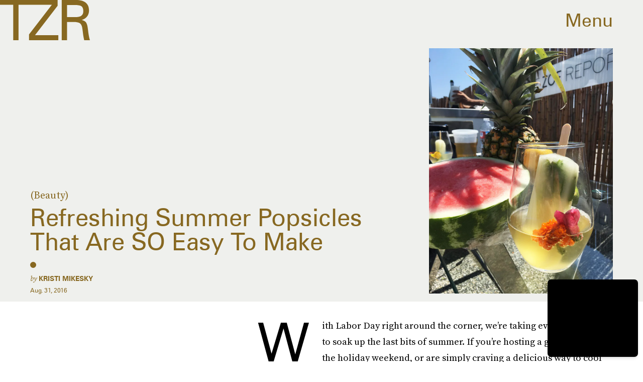

--- FILE ---
content_type: text/html; charset=utf-8
request_url: https://www.google.com/recaptcha/api2/aframe
body_size: 265
content:
<!DOCTYPE HTML><html><head><meta http-equiv="content-type" content="text/html; charset=UTF-8"></head><body><script nonce="tsLsQ0tTi1_CIDlN5hMKwQ">/** Anti-fraud and anti-abuse applications only. See google.com/recaptcha */ try{var clients={'sodar':'https://pagead2.googlesyndication.com/pagead/sodar?'};window.addEventListener("message",function(a){try{if(a.source===window.parent){var b=JSON.parse(a.data);var c=clients[b['id']];if(c){var d=document.createElement('img');d.src=c+b['params']+'&rc='+(localStorage.getItem("rc::a")?sessionStorage.getItem("rc::b"):"");window.document.body.appendChild(d);sessionStorage.setItem("rc::e",parseInt(sessionStorage.getItem("rc::e")||0)+1);localStorage.setItem("rc::h",'1768584413309');}}}catch(b){}});window.parent.postMessage("_grecaptcha_ready", "*");}catch(b){}</script></body></html>